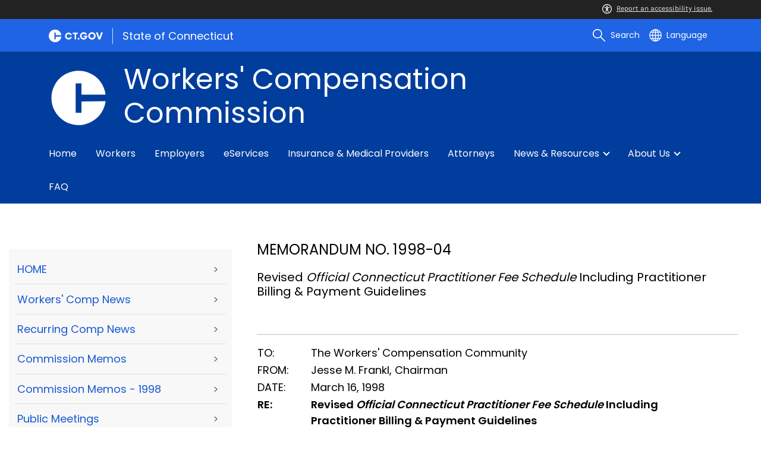

--- FILE ---
content_type: text/html; charset=utf-8
request_url: https://portal.ct.gov/WCC/Workers-Compensation-News/Commission-Memorandums/1998-Memos/Memorandum-No-1998-04
body_size: 13061
content:

<!DOCTYPE html>
<html lang="en">

<head>

    <!-- uat/version deploy -->
    <link rel="shortcut icon" href="/assets/agencyscaffolding/images/favIcon.ico" type="image/x-icon" />
    


    

<title>Memorandum No. 1998-04</title>
<meta name="description" content="" />
<meta name="keywords" content="" />
        <meta name="robots" content="index, follow" />

<!-- FACEBOOK -->
<meta property="og:description" content="" />
<meta property="og:title" content="Memorandum No. 1998-04" />
<meta property="og:url" content="https://portal.ct.gov/wcc/workers-compensation-news/commission-memorandums/1998-memos/memorandum-no-1998-04" />
<meta property="og:locale" content="en" />
<meta property="og:type" content="article" />
<meta property="og:image" content="" />
<!-- TWITTER -->
<meta name="twitter:card" content="summary" />
<meta name="twitter:url" content="https://portal.ct.gov/wcc/workers-compensation-news/commission-memorandums/1998-memos/memorandum-no-1998-04" />
<meta name="twitter:title" content="Memorandum No. 1998-04" />
<meta name="twitter:description" content="" />
<meta name="twitter:image" content="" />
<!-- GSC Filters -->
<meta name="pagetype" content="webpages" />





<link rel="canonical" href="https://portal.ct.gov/wcc/workers-compensation-news/commission-memorandums/1998-memos/memorandum-no-1998-04" />



<!-- <PageMap>
       <DataObject type="PageData">
          <Attribute name="type">webpages</Attribute>
          <Attribute name="metatitle">Memorandum No. 1998-04</Attribute>
       </DataObject>
    </PageMap> -->

    <!-- TODO:: Read the sitename from configuration -->
    <meta property="og:site_name" content="CT.gov" />
    <meta charset="utf-8" />
    <meta http-equiv="X-UA-Compatible" content="IE=edge" />
    <meta name="viewport" content="width=device-width, initial-scale=1" />
    <meta name="apple-mobile-web-app-capable" content="yes" />
    <meta name="mobile-web-app-capable" content="yes" />
    <meta name="apple-mobile-web-app-status-bar-style" content="black" />

    <link rel="preload" as="font" href="/assets/agencyscaffolding/css/fonts.min.css?v=20260115031030" />
    <link rel="stylesheet" href="/assets/agencyscaffolding/css/components.min.css?v=20260115031030" />
    <link rel="stylesheet" href="/assets/agencyscaffolding/css/print.min.css?v=20260115031030" media="print" />

    
    <link rel="stylesheet" href="/fractal-design-system/css/global.css?v=20260115031030" />

    <script src="/assets/agencyscaffolding/js/acc-bundle.js?v=20260115031030"></script>

    


    <script>
        /** Google search place holder code */
        (function () {
            var cx = '97cf5cf99d20c4cd2';
            var gcse = document.createElement('script');
            gcse.type = 'text/javascript';
            gcse.async = true;
            gcse.src = 'https://cse.google.com/cse.js?cx=' + cx;
            var s = document.getElementsByTagName('script')[0];
            s.parentNode.insertBefore(gcse, s);
        })();

        var searchPlaceholder = false;
        function initiatePlaceholder() {
            var dmvHomeSearchEl = document.getElementById('gsc-i-id2');

            if (dmvHomeSearchEl) {
                searchPlaceholder = true;
                dmvHomeSearchEl.placeholder = '';
            }
            var dmvHomeSearchEl1 = document.getElementById('gsc-i-id1');
            if (dmvHomeSearchEl1) {
                searchPlaceholder = true;
                dmvHomeSearchEl1.placeholder = 'Search Portal';
            }
            if (searchPlaceholder === false) {
                setTimeout(initiatePlaceholder, 300);
            }


        }
        setTimeout(initiatePlaceholder, 300);

        /** Google search place holder code */
    </script>

    
<meta name="VIcurrentDateTime" content="639041453354184709" />
<meta name="VirtualFolder" content="/wcc/" />
<script type="text/javascript" src="/layouts/system/VisitorIdentification.js"></script>


</head>
<body>

    



    <access-bar></access-bar>
    <div class="page-wrap ctgov">

        

<style>
@media only screen and (max-width: 575.98px) {
    body:not(.dmv) {
        .language-widget .dropdown-menu {
            max-width: 300px !important;
        }
        .language_dropdown_menu .dropdown-item {
            white-space: unset;
            line-height: 21px;
            margin-bottom: 5px;
        }
    }
}
</style>






    <header class="cg-c-site-header" role="banner" aria-label="main site header">

    <div class="cg-c-accessbar">
        <div class="container">
            <div class="row-col">
                <a href="javascript:void(0);" onclick="window.location.href='https://www.surveymonkey.com/r/M8XWWCN?Acc=true&amp;SourceUrl='+encodeURIComponent(window.location.href);" class="cg-c-accessbar__link">
                    <svg version="1.1" class="cg-c-accessbar__header-icon" xmlns="http://www.w3.org/2000/svg" xmlns:xlink="http://www.w3.org/1999/xlink" x="0px" y="0px" viewBox="0 0 122.9 122.9" style="enable-background:new 0 0 122.9 122.9;" xml:space="preserve">

                    <path class="cg-c-accessbar__acc-icon" d="M61.4,0c33.9,0,61.5,27.5,61.5,61.4s-27.5,61.5-61.4,61.5C27.5,122.9,0,95.4,0,61.5C0,45.2,6.5,29.5,18,18
	C29.5,6.5,45.1,0,61.4,0z M61,74.2l-9,24.7c-0.4,1.3-1.4,2.3-2.6,2.8c-2.5,1.2-5.5,0.1-6.6-2.4c-0.6-1.2-0.6-2.6-0.2-3.8l6.2-17.3
	c0.5-1.3,0.9-2.6,1.2-4c0.3-1.4,0.4-2.8,0.5-4.2c0.2-2.5,0.4-5.3,0.5-7.9s0.2-5.2,0.3-7.3c0.1-2.6-0.6-2.8-2.7-3.3l-0.4-0.1l-18-3.4
	c-1.3-0.2-2.5-1-3.2-2.1c-1.6-2.3-1-5.4,1.3-7c1.1-0.8,2.4-1,3.8-0.8l19.3,3.6c0.8,0.1,1.5,0.2,2.3,0.2c2.4,0.3,4.8,0.5,7.2,0.5
	c3-0.1,6-0.3,8.9-0.7c0.9-0.1,1.8-0.2,2.6-0.3l18.2-3.4c1.3-0.3,2.6,0,3.8,0.7c2.3,1.5,2.9,4.7,1.3,6.9c0,0,0,0,0,0.1
	c-0.8,1.1-1.9,1.8-3.2,2.1l-17.4,3.3c-0.6,0.1-1.1,0.2-1.6,0.3c-1.8,0.3-2.7,0.5-2.6,3.1c0.1,1.9,0.3,4.2,0.6,6.5
	c0.3,2.8,0.8,5.7,1.3,8.4c0.3,1.8,0.6,3.2,1,4.6s0.8,2.8,1.4,4.4l6.1,16.9c0.9,2.6-0.4,5.5-3,6.4c-1.3,0.5-2.6,0.4-3.8-0.2
	c-1.2-0.6-2.1-1.6-2.6-2.8l-9-24.7l-1-1.8L61,74.2L61,74.2z M61.4,20.7c4.9,0,8.8,3.9,8.8,8.8c0,4.9-3.9,8.8-8.8,8.8
	c-4.9,0-8.8-3.9-8.8-8.8c0-2.3,0.9-4.6,2.6-6.2C56.9,21.6,59.1,20.7,61.4,20.7z M97.8,25.1C77.7,5,45.2,4.9,25.1,25
	S4.9,77.6,25,97.7s52.6,20.2,72.7,0.1c9.7-9.6,15.1-22.7,15.1-36.4C112.8,47.8,107.4,34.7,97.8,25.1z"></path>
        </svg>Report an accessibility issue.
                </a>
            </div>
        </div>
    </div>

    <script>
        document.addEventListener('DOMContentLoaded', function () {
            var accessBars = document.getElementsByTagName('access-bar');
            for (var i = 0; i < accessBars.length; i++) {
                accessBars[i].style.display = 'none';
            }
        });
    </script>










        <div class="cg-c-utilbar">
            <div class="container">
                <div class="row">
                    <div class="col-6">

<a href="https://portal.ct.gov/" class="cg-c-util-masthead" ><img src="https://portal.ct.gov/wcc/-/media/ctgov/feature/global/header/ctgov-logo-without-business-name.svg?rev=f0cc4286c5124e958cc22ceec4f96652&amp;la=en&amp;hash=6141E6E228E83A422F4756F2EC05CF03" class="cg-c-util-masthead__logo" alt="Connecticut’s Official State Website Logo" />                                        <span class="cg-c-util-masthead__pipe"></span>
                                        <span class="cg-c-util-masthead__title">State of Connecticut</span>
</a>
                    </div>
                    <div class="col-6">

                        <div class="cg-c-navbar">

                            <!-- search -->

    <script>
        /** Google search place holder code */
        (function () {
            var cx = '97cf5cf99d20c4cd2';
            var gcse = document.createElement('script');
            gcse.type = 'text/javascript';
            gcse.async = true;
            gcse.src = 'https://cse.google.com/cse.js?cx=' + cx;
            var s = document.getElementsByTagName('script')[0];
            s.parentNode.insertBefore(gcse, s);
        })();

        var searchPlaceholder = false;
        function initiatePlaceholder() {
            var dmvHomeSearchEl = document.getElementById('gsc-i-id2');

            if (dmvHomeSearchEl) {
                searchPlaceholder = true;
                dmvHomeSearchEl.placeholder = 'Search Portal';
            }
            var dmvHomeSearchEl1 = document.getElementById('gsc-i-id1');
            if (dmvHomeSearchEl1) {
                searchPlaceholder = true;
                dmvHomeSearchEl1.placeholder = 'Search Portal';
            }
            if (searchPlaceholder === false) {
                setTimeout(initiatePlaceholder, 300);
            }

        }
        setTimeout(initiatePlaceholder, 300);
    </script>
    <div class="cg-c-navbar__item js-navbar__search-input">
        <div class="cg-c-navbar__search-input">
            <div class="gcse-searchbox-only"
                 enableAutoComplete="enableAutoComplete"
                 data-resultsUrl="https://portal.ct.gov/wcc/enhanced-search"
                 data-enableHistory="True"
                 data-autoCompleteMaxCompletions=""
                 data-autoCompleteMatchType=""
                 data-defaultToRefinement=""
                 data-as_sitesearch="">
                <div id="___gcse_0">
                    <div class="gsc-control-searchbox-only gsc-control-searchbox-only-en"
                         dir="ltr">
                        <form class="gsc-search-box gsc-search-box-tools"
                              accept-charset="utf-8">
                            <table class="gsc-search-box"
                                   cellspacing="0"
                                   cellpadding="0">
                                <tbody>
                                    <tr>
                                        <td class="gsc-input"
                                            placeholder="Search Portal">
                                            <div class="gsc-input-box" id="gsc-iw-id1">
                                                <table style="width: 100%; padding: 0px;"
                                                       id="gs_id50"
                                                       class="gstl_50 gsc-input"
                                                       placeholder="Search Portal"
                                                       cellspacing="0"
                                                       cellpadding="0">
                                                    <tbody>
                                                        <tr>
                                                            <td id="gs_tti50" class="gsib_a">
                                                                <input autocomplete="off"
                                                                       type="text"
                                                                       size="10"
                                                                       class="gsc-input"
                                                                       name="search"
                                                                       title="search"
                                                                       style="width: 100%; padding: 0px; border: medium none; margin: 0px; height: auto; background: rgb(255, 255, 255) url(&quot;https://www.google.com/cse/static/images/1x/en/branding.png&quot;) no-repeat scroll left center; outline: currentcolor none medium;"
                                                                       id="gsc-i-id1"
                                                                       dir="ltr"
                                                                       spellcheck="false"
                                                                       placeholder="How can we help?" />
                                                            </td>
                                                            <td class="gsib_b">
                                                                <div class="gsst_b"
                                                                     id="gs_st50"
                                                                     dir="ltr">
                                                                    <a class="gsst_a"
                                                                       href="javascript:void(0)"
                                                                       style="display: none;"
                                                                       title="Clear search box"
                                                                       role="button">
                                                                        <span class="gscb_a"
                                                                              id="gs_cb50"
                                                                              aria-hidden="true">×</span>
                                                                    </a>
                                                                </div>
                                                            </td>
                                                        </tr>
                                                    </tbody>
                                                </table>
                                            </div>
                                        </td>
                                        <td class="gsc-search-button">
                                            <button class="gsc-search-button gsc-search-button-v2">
                                                <svg width="13"
                                                     height="13"
                                                     viewBox="0 0 13 13">
                                                    <title>search</title>
                                                    <path d="m4.8495 7.8226c0.82666 0 1.5262-0.29146 2.0985-0.87438 0.57232-0.58292 0.86378-1.2877 0.87438-2.1144 0.010599-0.82666-0.28086-1.5262-0.87438-2.0985-0.59352-0.57232-1.293-0.86378-2.0985-0.87438-0.8055-0.010599-1.5103 0.28086-2.1144 0.87438-0.60414 0.59352-0.8956 1.293-0.87438 2.0985 0.021197 0.8055 0.31266 1.5103 0.87438 2.1144 0.56172 0.60414 1.2665 0.8956 2.1144 0.87438zm4.4695 0.2115 3.681 3.6819-1.259 1.284-3.6817-3.7 0.0019784-0.69479-0.090043-0.098846c-0.87973 0.76087-1.92 1.1413-3.1207 1.1413-1.3553 0-2.5025-0.46363-3.4417-1.3909s-1.4088-2.0686-1.4088-3.4239c0-1.3553 0.4696-2.4966 1.4088-3.4239 0.9392-0.92727 2.0864-1.3969 3.4417-1.4088 1.3553-0.011889 2.4906 0.45771 3.406 1.4088 0.9154 0.95107 1.379 2.0924 1.3909 3.4239 0 1.2126-0.38043 2.2588-1.1413 3.1385l0.098834 0.090049z"></path>
                                                </svg>
                                            </button>
                                        </td>
                                        <td class="gsc-clear-button">
                                            <div class="gsc-clear-button"
                                                 title="clear results">&nbsp;</div>
                                        </td>
                                    </tr>
                                </tbody>
                            </table>
                        </form>
                    </div>
                </div>

            </div>
        </div>
    </div>
    <div class="cg-c-navbar__item">
        <button class="cg-c-navbar__button cg-c-navbar__button--search js-navbar__search"
                aria-label="search"
                tabindex="0">
            <img src="https://portal.ct.gov/wcc/-/media/ctgov/feature/global/header/search-outline-white.svg?rev=54de92f8396d4345b13a0c401444cf84&amp;la=en&amp;hash=1D6B231ED32EB0C7692E7C049098193D" class="cg-c-navbar__icon cg-c-navbar__icon--search" alt="" />
            <span class="cg-c-navbar__link-text">
                Search
            </span>
        </button>
        <div class="cg-c-navbar__button cg-c-navbar__button--close js-navbar__search--close">
            <img src="https://portal.ct.gov/wcc/-/media/ctgov/feature/search/search/close-outline-white.svg?rev=cc30841e197f4423b2bb31dc50adb200&amp;la=en&amp;hash=6EDADDFCB7B098CFA8B191381110722A" class="cg-c-navbar__icon cg-c-navbar__icon--close" alt="Close Search" />
        </div>
    </div>






                            <!-- language -->
                            
<div class="cg-c-navbar__item js-navbar__language">
    <button class="cg-c-navbar__button cg-c-navbar__button--language"
            tabindex="0"
            id="cg-language-toggle"
            aria-label="Select a language"
            aria-haspopup="true"
            aria-expanded="false">
        <img src="/-/media/CtGov/Feature/Global/Header/globe-outline-white.svg"
             class="cg-c-navbar__icon cg-c-navbar__icon--language" alt="" /><span class="cg-c-navbar__link-text">
            Language
        </span>
    </button>
    <ul class="cg-c-menu cg-c-menu--navbar dropdown-menu notranslate"
        aria-labelledby="cg-language-toggle"
        id="cg-language-content">

            <li class="cg-c-menu__item">
                <a class="cg-c-menu__link dropdown-item" href="javascript:void(0);" data-language="ar">Arabic</a>
            </li>
            <li class="cg-c-menu__item">
                <a class="cg-c-menu__link dropdown-item" href="javascript:void(0);" data-language="zh-CN">Chinese (Simplified)</a>
            </li>
            <li class="cg-c-menu__item">
                <a class="cg-c-menu__link dropdown-item" href="javascript:void(0);" data-language="zh-TW">Chinese (Traditional)</a>
            </li>
            <li class="cg-c-menu__item">
                <a class="cg-c-menu__link dropdown-item" href="javascript:void(0);" data-language="en_US">English</a>
            </li>
            <li class="cg-c-menu__item">
                <a class="cg-c-menu__link dropdown-item" href="javascript:void(0);" data-language="fr">French</a>
            </li>
            <li class="cg-c-menu__item">
                <a class="cg-c-menu__link dropdown-item" href="javascript:void(0);" data-language="de">German</a>
            </li>
            <li class="cg-c-menu__item">
                <a class="cg-c-menu__link dropdown-item" href="javascript:void(0);" data-language="ht">Haitian Creole</a>
            </li>
            <li class="cg-c-menu__item">
                <a class="cg-c-menu__link dropdown-item" href="javascript:void(0);" data-language="hi">Hindi</a>
            </li>
            <li class="cg-c-menu__item">
                <a class="cg-c-menu__link dropdown-item" href="javascript:void(0);" data-language="it">Italian</a>
            </li>
            <li class="cg-c-menu__item">
                <a class="cg-c-menu__link dropdown-item" href="javascript:void(0);" data-language="ko">Korean</a>
            </li>
            <li class="cg-c-menu__item">
                <a class="cg-c-menu__link dropdown-item" href="javascript:void(0);" data-language="ps">Pashto</a>
            </li>
            <li class="cg-c-menu__item">
                <a class="cg-c-menu__link dropdown-item" href="javascript:void(0);" data-language="pl">Polish</a>
            </li>
            <li class="cg-c-menu__item">
                <a class="cg-c-menu__link dropdown-item" href="javascript:void(0);" data-language="pt">Portuguese (Brazil)</a>
            </li>
            <li class="cg-c-menu__item">
                <a class="cg-c-menu__link dropdown-item" href="javascript:void(0);" data-language="ru">Russian</a>
            </li>
            <li class="cg-c-menu__item">
                <a class="cg-c-menu__link dropdown-item" href="javascript:void(0);" data-language="es">Spanish</a>
            </li>
            <li class="cg-c-menu__item">
                <a class="cg-c-menu__link dropdown-item" href="javascript:void(0);" data-language="tl">Filipino</a>
            </li>
            <li class="cg-c-menu__item">
                <a class="cg-c-menu__link dropdown-item" href="javascript:void(0);" data-language="uk">Ukrainian</a>
            </li>
            <li class="cg-c-menu__item">
                <a class="cg-c-menu__link dropdown-item" href="javascript:void(0);" data-language="vi">Vietnamese</a>
            </li>

    </ul>
</div>

    <div class="google_translate">
        <div id="newTranslate_element"> </div>
        <script type="text/javascript"
                src="//translate.google.com/translate_a/element.js?cb=initGoogleTranslateElement"></script>
    </div>




                            <!-- sign in -->


                        </div>

                    </div>
                </div>
            </div>
        </div>

        <!-- end of utility bar -->
        <!-- home hero background images -->

        <div class="cg-n-navigation__container" style="background-image: url('https://portal.ct.gov/wcc/-/media/ctgov/project/agencyscaffolding/home-hero-banner/banner-background-003d9c.png?rev=9b32ddf5adcd4f5c81e93a04f338da20')">
            <div class="container">
                <div class="row">
                    <div class="col-6 col-lg-8">
                        <span id="heroTitleValueForH1" style="display: none;">Workers&#39; Compensation Commission</span>

                        <script>
                            document.addEventListener("DOMContentLoaded", function () {

                                // Check if there are any h1 tags on the page except for the one with id "ct-logoutModalLabel"
                                var h1Tags = document.querySelectorAll("h1:not(#ct-logoutModalLabel)");

                                var isHome = "False";
                                console.log("It is home page: ", isHome)

                                if (h1Tags.length <= 0 && isHome == "True") {
                                    var heroTitleValue = document.getElementById("heroTitleValueForH1").textContent;
                                    console.log("Value of heroTitleValueForH1:", heroTitleValue);

                                    var srOnlySpan = document.createElement("span");
                                    srOnlySpan.className = "sr-only";

                                    var newH1 = document.createElement("h1");
                                    newH1.textContent = heroTitleValue;

                                    srOnlySpan.appendChild(newH1);
                                    document.body.insertBefore(srOnlySpan, document.body.firstChild);
                                    console.log("New sr-only span with h1 inserted into the DOM.");
                                } else {
                                    console.log("No h1 tags found on the page.");
                                }
                            });
                        </script>


                        <div class="cg-c-agency-head">
        <div class="cg-c-agency-head__logo">
            <img src="https://portal.ct.gov/wcc/-/media/wcc/wcc-2025/c-logo-banner.svg?rev=735dc451f7af404381747b30064382d4&amp;la=en&amp;hash=73078C6A7A7EF1E87EF64DC8415BF9A2" class="cg-c-agency-head__imgsrc" alt="CT Logo" title="CT Logo" />
        </div>
        
    <div class="cg-c-agency-head__masthead">
        <div class="cg-c-agency-head__title">
            Workers' Compensation Commission
        </div>
        <div class="cg-c-agency-head__description">
            
        </div>
    </div>
</div>

                    </div>

                    <div class="col-6 col-lg-4">

                        <!-- social icons -->


                    </div>
                </div>
            </div>

            <div class="container">
                <div class="row-col">

                    <!-- navigation -->
    <div class="cg-c-main-nav__container">

        <div class="cg-c-hamburger hidden" id="hamburger">
            <div class="cg-c-hamburger__clickable" tabindex="0">Workers' Compensation Commission</div>
            <span class="cg-c-hamburger__icon">&#9776;</span>
            <span class="cg-c-hamburger__title">Workers' Compensation Commission</span>
            <span class="cg-c-hamburger__menu-label">Main Menu</span>
        </div>

        <div class="cg-c-main-nav__menu-overlay"></div>

        <nav class="cg-c-main-nav" role="navigation" aria-label="Press control + alt + spacebar to open submenus">

            <div class="cg-c-main-nav__meta-nav">
                <div class="cg-c-menu-close hidden" id="menu-close" tabindex="0">
                    <span class="cg-c-menu-close__icon">&times;</span>
                    Close
                </div>

                <div class="cg-c-menu-sub-back hidden"
                     id="menu-sub-back"
                     tabindex="0">
                    <span class="cg-c-menu-sub-back__icon">&#x2B90;</span>
                    Back
                </div>

                <div class="cg-c-menu-sub-sub-back hidden"
                     id="menu-sub-sub-back"
                     tabindex="0">
                    <span class="cg-c-menu-sub-sub-back__icon">&#x2B90;</span>
                    Back
                </div>
            </div>
                <ul class="cg-c-main-nav__list cg-c-main-nav__list--main">
                            <li class="cg-c-main-nav__item">
<a href="https://portal.ct.gov/wcc" class="cg-c-main-nav__link" >Home</a>                                
                                
                            </li>
                            <li class="cg-c-main-nav__item">
<a href="https://portal.ct.gov/wcc/workers" class="cg-c-main-nav__link" >Workers</a>                                
                                
                            </li>
                            <li class="cg-c-main-nav__item">
<a href="https://portal.ct.gov/wcc/employers" class="cg-c-main-nav__link" >Employers</a>                                
                                
                            </li>
                            <li class="cg-c-main-nav__item">
<a href="https://portal.ct.gov/wcc/eservices" class="cg-c-main-nav__link" ><span style=" text-transform: none">eServices</span></a>                                
                                
                            </li>
                            <li class="cg-c-main-nav__item">
<a href="https://portal.ct.gov/wcc/insurance-and-medical-providers" class="cg-c-main-nav__link" >Insurance & Medical Providers</a>                                
                                
                            </li>
                            <li class="cg-c-main-nav__item">
<a href="https://portal.ct.gov/wcc/attorneys" class="cg-c-main-nav__link" >Attorneys</a>                                
                                
                            </li>
                            <li class="cg-c-main-nav__item">
<a href="https://portal.ct.gov/wcc/news-and-resources" class="cg-c-main-nav__link" >News & Resources</a>                                
                                        <ul class="cg-c-main-nav__list cg-c-main-nav__list--sub">
                    <li class="cg-c-main-nav__item">
<a href="https://portal.ct.gov/wcc/news-and-resources/forms" class="cg-c-main-nav__link" >Forms</a>                        
                        
                    </li>
                    <li class="cg-c-main-nav__item">
<a href="https://portal.ct.gov/wcc/news-and-resources/laws-and-regulations" class="cg-c-main-nav__link" >Laws & Regulations</a>                        
                        
                    </li>
        </ul>

                            </li>
                            <li class="cg-c-main-nav__item">
<a href="https://portal.ct.gov/wcc/about-us" class="cg-c-main-nav__link" >About Us</a>                                
                                        <ul class="cg-c-main-nav__list cg-c-main-nav__list--sub">
                    <li class="cg-c-main-nav__item">
<a href="https://portal.ct.gov/wcc/about-us/divisions-and-units" class="cg-c-main-nav__link" >Divisions & units</a>                        
                        
                    </li>
        </ul>

                            </li>
                            <li class="cg-c-main-nav__item">
<a href="https://portal.ct.gov/wcc/knowledge-base" class="cg-c-main-nav__link" >FAQ</a>                                
                                
                            </li>
                </ul>
        </nav>
    </div>
                </div>
            </div>
        </div>

    </header>
    <!-- sign out modal -->
    <div class="cg-c-modal modal fade"
         id="js-logoutModal"
         data-backdrop="static"
         data-keyboard="false"
         tabindex="-1"
         aria-labelledby="ct-logoutModalLabel"
         aria-hidden="true">
        <div class="modal-dialog modal-dialog modal-dialog-centered">
            <div class="modal-content">
                <div class="modal-header">
                    <h2 class="modal-title" id="ct-logoutModalLabel">
                        You are about to Logout
                    </h2>
                    <button type="button"
                            class="cg-c-modal__close close"
                            data-dismiss="modal"
                            data-bs-dismiss="modal"
                            aria-label="Close">
                        <span aria-hidden="true">&times;</span>
                    </button>
                </div>
                <div class="modal-body">
                    Are you sure you want to log out of your account? If you do want to logout, please click Logout.
                </div>
                <div class="modal-footer">

                    <button type="button"
                            class="cg-c-button cg-c-button--secondary"
                            data-dismiss="modal"
                            data-bs-dismiss="modal">
                        Cancel
                    </button>

                        <a class="cg-c-button cg-c-button--primary ct-logout" href="#" target="_self">Logout</a>

                </div>
            </div>
        </div>
    </div>

        <div>
            <article class="master-template">
                






<!-- validate dr environment -->
				<!--I had to update the placeholder to use placeholder vs DynamicPlaceholder and changed placeholder name to main content-->
                


<section>
    <div class="row">
        





    <div class="row">
        <div class="small-12 columns">

            <nav aria-label="You are here:" role="navigation">
                <ul class="cg-c-breadcrumbs">
                            <li class="cg-c-breadcrumbs__item">
                                <a class="cg-c-breadcrumbs__link" href="https://portal.ct.gov" Title="Portal Homepage of CT.gov">CT.gov Home</a></li>
                            <li class="cg-c-breadcrumbs__item">

                                <a class="cg-c-breadcrumbs__link" href="https://portal.ct.gov/wcc" Title="wcc">wcc</a>
                            </li>
                            <li class="cg-c-breadcrumbs__item">

                                <a class="cg-c-breadcrumbs__link" href="https://portal.ct.gov/wcc/home-news/workers-compensation-news" Title="Workers&#39; Compensation News">Workers&#39; Compensation News</a>
                            </li>
                            <li class="cg-c-breadcrumbs__item">

                                <a class="cg-c-breadcrumbs__link" href="https://portal.ct.gov/wcc/workers-compensation-news/commission-memorandums" Title="Commission Memorandums">Commission Memorandums</a>
                            </li>
                            <li class="cg-c-breadcrumbs__item">

                                <a class="cg-c-breadcrumbs__link" href="https://portal.ct.gov/wcc/workers-compensation-news/commission-memorandums/1998" Title="1998">1998</a>
                            </li>
                            <li class="cg-c-breadcrumbs__item"><span class="show-for-sr">Current: </span>Memorandum No. 1998-04</li>
                </ul>
            </nav>
        </div>
    </div>

        


        <div class="small-12 medium-4 columns">
            



    <nav class="cg-c-menu" data-equalizer-watch>
        <ul class="cg-c-list">
                        <li class="cg-c-list__item">
                            <a href="https://portal.ct.gov/wcc/wcc-archive" title="HOME" target="" class="cg-c-list__link cg-c-list__link--lite cg-c-list__link--arrow">
                                HOME
                            </a>
                        </li>
                        <li class="cg-c-list__item">
                            <a href="https://portal.ct.gov/wcc/home-news/workers-compensation-news" title="WORKERS&#39; COMPENSATION NEWS" target="" class="cg-c-list__link cg-c-list__link--lite cg-c-list__link--arrow">
                                Workers' Comp News
                            </a>
                        </li>
                        <li class="cg-c-list__item">
                            <a href="https://portal.ct.gov/wcc/home-news/recurring-comp-news" title="Recurring Comp News" target="" class="cg-c-list__link cg-c-list__link--lite cg-c-list__link--arrow">
                                Recurring Comp News
                            </a>
                        </li>
                        <li class="cg-c-list__item">
                            <a href="" title="Commission Memos" target="" class="cg-c-list__link cg-c-list__link--lite cg-c-list__link--arrow">
                                Commission Memos
                            </a>
                        </li>
                        <li class="cg-c-list__item">
                            <a href="https://portal.ct.gov/wcc/workers-compensation-news/commission-memorandums/1998" title="Commission Memos - 1998" target="" class="cg-c-list__link cg-c-list__link--lite cg-c-list__link--arrow">
                                Commission Memos - 1998
                            </a>
                        </li>
                        <li class="cg-c-list__item">
                            <a href="https://portal.ct.gov/wcc/workers-compensation-news/public-meetings" title="Public Meetings" target="" class="cg-c-list__link cg-c-list__link--lite cg-c-list__link--arrow">
                                Public Meetings
                            </a>
                        </li>
        </ul>
        <!--Please hide this form when there is no fields present -->
            <form class="cg-c-search-form">
                <fieldset>
                            <legend class="cg-c-search-form__legend">Workers&#39; Compensation Commission</legend>
                            <div class="cg-c-search-form__input-group">
                                    <label class="show-for-sr" for="agencySpeceificSearch">Search the current Agency with a Keyword</label>
                                    <input value="" required id="agencySpeceificSearch" class="cg-c-search-form__input-group-field" name="agencySpeceificSearch" placeholder="by Keyword" type="text" onkeypress="return gotoSearchEnter(event, 'https://portal.ct.gov/wcc/search-results');">
                                    <div class="cg-c-search-form__input-group-button">
                                        <a class="cg-c-button cg-c-button--search" title="Search Topic by Keyword" href="#" onclick="return gotoSearch('https://portal.ct.gov/wcc/search-results');">
                                            <i class="cg-c-button__icon cg-c-button--search__icon" aria-hidden="true"></i>
                                            <span class="show-for-sr">Filtered Topic Search</span>
                                        </a>
                                    </div>
                            </div>
                                        
                </fieldset>

            </form>
    </nav>

        </div>
        <div class="small-12 medium-8 columns">
            





        <div class="content">
            <h3>MEMORANDUM NO. 1998-04</h3>
<h4>Revised <em>Official Connecticut Practitioner Fee Schedule</em> Including Practitioner Billing &amp; Payment Guidelines</h4>
<p>&nbsp;</p>
<hr />
<table style="font-size: 18px; background-color: white; text-align: left; vertical-align: top; border-style: none;">
    <tbody>
        <tr>
            <td valign="top" style="width: 90px;">TO:</td>
            <td valign="top" style="width: 690px;">The Workers' Compensation Community</td>
        </tr>
        <tr>
            <td valign="top" style="width: 90px; background-color:white;">FROM:</td>
            <td valign="top" style="width: 690px; background-color:white;">Jesse M. Frankl, Chairman</td>
        </tr>
        <tr>
            <td valign="top" style="width: 90px;">DATE:</td>
            <td valign="top" style="width: 690px;">March 16, 1998</td>
        </tr>
        <tr>
            <td valign="top" style="width: 90px; background-color:white;"><strong>RE:</strong></td>
            <td valign="top" style="width: 690px; background-color:white;"><strong>Revised <em>Official Connecticut Practitioner Fee Schedule</em> Including Practitioner Billing &amp; Payment Guidelines</strong></td>
        </tr>
    </tbody>
</table>
<hr />
<p>&nbsp;</p>
<p>I am very pleased to announce the availability of the first revision of the <em>Official Connecticut Practitioner Fee Schedule</em> from Medicode, Inc., in both printed and electronic formats.</p>
<p>The revised Connecticut fee schedule is effective for medical <span style="text-decoration: underline;">services</span> rendered on or after April 1, 1998, <em>regardless of the date of accident</em>. Prior services will remain subject to the 1994 and 1995 fee schedules.</p>
<p>The <em>Official Connecticut Practitioner Fee Schedule</em> is a comprehensive billing tool that assists medical providers and payers in accurately describing their services under the Connecticut workers' compensation system. A tremendous improvement for health care providers and payers who furnish health care services under the Connecticut State Workers' Compensation System, the revised fee schedule includes many new procedures and coding changes, as well as the <em>Practitioner Billing &amp; Payment Guidelines</em> previously available at a separate cost.</p>
<p>The exclusive distributor of the <em>Official Connecticut Practitioner Fee Schedule</em> is <span style="text-decoration: underline;">Medicode, Inc., 5225 Wiley Post Way, Salt Lake City, UT 84116</span>. The price is $75 for the printed version and $295 for the single-user ASCII diskette version. <strong>You may telephone Medicode Sales at 1-800-999-4600 toll-free.</strong></p>
        </div>

        </div>
    </div>
</section>



                
                
                
                
                
                
            </article>
        </div>
        






    <article class="cg-c-footer-contact" role="contentinfo" aria-label="agency footer">
        <div class="container">
            <div class="row mb-2">
                <div class="col-lg-6">
                    <div class="cg-c-footer-contact__title">Workers&#39; Compensation Commission</div>
                </div>
                <div class="col-lg-6">
                    <div class="cg-c-footer-contact__social-media">
                        <div class="social-media-isolated">


                        </div>
                    </div>
                </div>
            </div>
            <div class="row mb-3">
                <div class="col-lg-3 expandable-col">
                    <p class="cg-c-footer-contact__address">
                        21 Oak Street, 4th Floor <br />
Hartford, CT 06106
                    </p>

                    <div class="cg-c-footer-contact__side-spacing"></div>


                    






                    




                    








                </div>

                <div class="col-lg-6 expandable-col">
                    <!-- new nav component decoupled from agency banner -->
                    <div id="navcentercol">






<!-- navigation -->


<!-- end navigation --></div>
                </div>

                <div class="col-lg-3 expandable-col" style="text-align: right;">
                    <div id="richtextrightcol"></div>
                </div>

            </div>

            <div class="row">

                <div class="col-lg-3 expandable-col">
                    <div id="linklistleftcol"></div>
                </div>

                <div class="col-lg-6 expandable-col">
                    <div id="richtextcentercol"></div>
                </div>

                <div class="col-lg-3 expandable-col" style="text-align: right;">
                    <div id="linklistrightcol"></div>
                </div>
            </div>
        </div>
    </article>



<footer class="cg-c-footer" role="contentinfo" aria-label="global footer">
    <div class="container">
        <div class="row">
                <div class="col-12 col-md-8">
                    <a href="https://portal.ct.gov" class="cg-c-masthead" ><img src="https://portal.ct.gov/wcc/-/media/ctgov/feature/global/footer/ctgov-logo.svg?rev=f58db612552644c1b309e7dff3e11828&amp;la=en&amp;hash=D0F67EAEFCB81D3429C8E0050AA13190" class="cg-c-masthead__logo cg-c-masthead__logo--footer" alt="ct.gov logo with flag embelishment" /></a>                                            <ul class="cg-c-footer__list">
                                <li class="cg-c-footer__list-item">
<a href="https://portal.ct.gov/About" class="cg-c-footer__link" target="_blank" rel="noopener noreferrer" >About CT</a>                                </li>
                                <li class="cg-c-footer__list-item">
<a href="https://portal.ct.gov/Policies/State-Privacy-Policy" class="cg-c-footer__link" target="_blank" rel="noopener noreferrer" >Policies</a>                                </li>
                                <li class="cg-c-footer__list-item">
<a href="https://portal.ct.gov/wcc/-/media/sitecore-center/accessibility/it-accessibility-policy-final-for-release-07142025.pdf?rev=bd9ac94fd0bd4b5ea7ed11227682895a" class="cg-c-footer__link" target="_blank" title="Universal Website Accessibility Policy for State Websites" rel="noopener noreferrer" >Accessibility</a>                                </li>
                                <li class="cg-c-footer__list-item">
<a href="https://portal.ct.gov/Directories" class="cg-c-footer__link" target="_blank" rel="noopener noreferrer" >Directories</a>                                </li>
                                <li class="cg-c-footer__list-item">
<a href="https://portal.ct.gov/social_media" class="cg-c-footer__link" target="_blank" rel="noopener noreferrer" >Social Media</a>                                </li>
                                <li class="cg-c-footer__list-item">
<a href="https://portal.ct.gov/government/for-state-employees" class="cg-c-footer__link" target="_blank" rel="noopener noreferrer" >For State Employees</a>                                </li>
                        </ul>

                </div>
            <div class="col-12 col-md-4">
                <div class="cg-c-fstatus">
                                    <div tabindex="0" class="cg-c-fstatus__flg">
                                        <img src="https://portal.ct.gov/wcc/-/media/ctgov/feature/global/footer/us_flag_color.jpg?rev=56b36237a9d84ebb8e4fb4b93856cb5e&amp;la=en&amp;h=27&amp;w=48&amp;hash=890F059002317EA4B2C4BEBA0745DD53" class="cg-c-fstatus__icon" alt="US Flag Status icon" />
                                        <div class="cg-c-fstatus__text">
                                            <a href="https://portal.ct.gov/governor/flag-status" class="cg-c-fstatus__title cg-c-fstatus__page-link">
                                                    <div class="cg-c-fstatus__title">
                                                        United States
                                                    </div>
                                                    <strong>Mast:</strong>
                                                    <span>(Full)</span>
                                            </a>
                                        </div>
                                    </div>
                                    <div tabindex="0" class="cg-c-fstatus__flg">
                                        <img src="https://portal.ct.gov/wcc/-/media/ctgov/feature/global/footer/ct_flag_color.jpg?rev=d397ede0229f440d86cbdc42c8cf207b&amp;la=en&amp;h=27&amp;w=48&amp;hash=943D9D44D25175183122CE5808A2FD81" class="cg-c-fstatus__icon" alt="CT Flag Status icon" />
                                        <div class="cg-c-fstatus__text">
                                            <a href="https://portal.ct.gov/governor/flag-status" class="cg-c-fstatus__title cg-c-fstatus__page-link">
                                                    <div class="cg-c-fstatus__title">
                                                        Connecticut
                                                    </div>
                                                    <strong>Mast:</strong>
                                                    <span>(Full)</span>
                                            </a>
                                        </div>
                                    </div>
                </div>
            </div>

            <div class="col-12">
                <p class="cg-c-copyright pt-0">&copy; 2026 CT.gov - Connecticut's Official State Website</p>
            </div>

        </div>
    </div>
</footer>
    </div>
    <script src="/assets/agencyscaffolding/js/client.min.js?v=20260115031030"></script>
    <script src="/fractal-design-system/js/bundle.js?v=20260115031030"></script>
</body>
</html>
